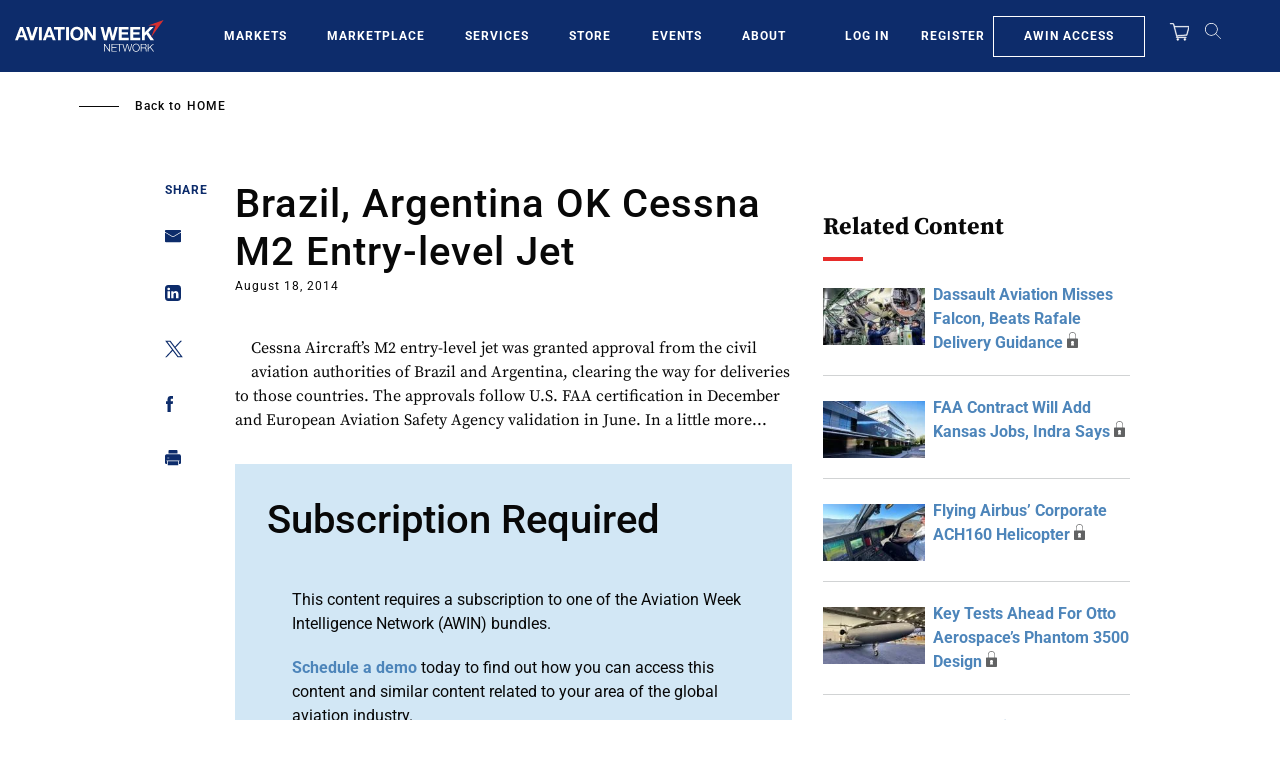

--- FILE ---
content_type: text/javascript; charset=UTF-8
request_url: https://aviationweek.com/awn/api/visitor-info?format=js
body_size: -250
content:
var awnVisitorInfo = {"ipAddress":"13.59.11.0"};